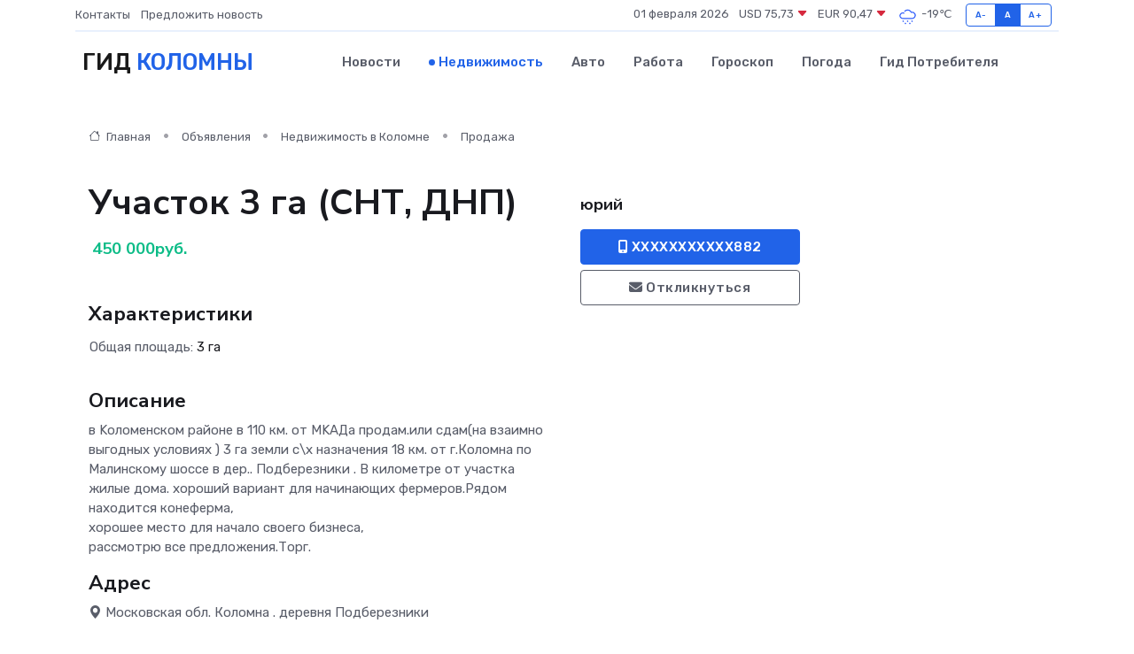

--- FILE ---
content_type: text/html; charset=utf-8
request_url: https://www.google.com/recaptcha/api2/aframe
body_size: 266
content:
<!DOCTYPE HTML><html><head><meta http-equiv="content-type" content="text/html; charset=UTF-8"></head><body><script nonce="-gEgIuC4p_XdOneN0yxXIA">/** Anti-fraud and anti-abuse applications only. See google.com/recaptcha */ try{var clients={'sodar':'https://pagead2.googlesyndication.com/pagead/sodar?'};window.addEventListener("message",function(a){try{if(a.source===window.parent){var b=JSON.parse(a.data);var c=clients[b['id']];if(c){var d=document.createElement('img');d.src=c+b['params']+'&rc='+(localStorage.getItem("rc::a")?sessionStorage.getItem("rc::b"):"");window.document.body.appendChild(d);sessionStorage.setItem("rc::e",parseInt(sessionStorage.getItem("rc::e")||0)+1);localStorage.setItem("rc::h",'1769926782710');}}}catch(b){}});window.parent.postMessage("_grecaptcha_ready", "*");}catch(b){}</script></body></html>